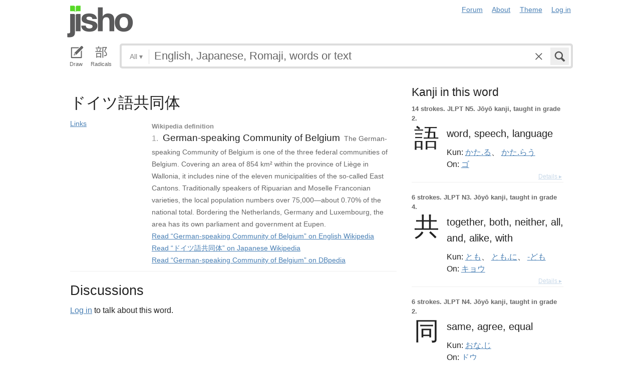

--- FILE ---
content_type: text/html; charset=utf-8
request_url: https://jisho.org/word/51869e0bd5dda7b2c607c6f4
body_size: 11566
content:
<!DOCTYPE html>
<html data-color-theme="auto">
  <head>
    <meta http-equiv="Content-type" content="text/html; charset=utf-8">
    <meta name="viewport" content="width=device-width, initial-scale=1.0, maximum-scale=1.0">
    <meta http-equiv="X-UA-Compatible" content="IE=Edge">
    <meta name="apple-mobile-web-app-title" content="Jisho">
    <meta name="theme-color" content="#47DB27">
    <link href="/opensearch.xml" rel='search' title='Jisho' type='application/opensearchdescription+xml'>
    <link rel="icon" href="https://assets.jisho.org/assets/touch-icon-017b99ca4bfd11363a97f66cc4c00b1667613a05e38d08d858aa5e2a35dce055.png">
    <link rel="apple-touch-icon" href="https://assets.jisho.org/assets/touch-icon-017b99ca4bfd11363a97f66cc4c00b1667613a05e38d08d858aa5e2a35dce055.png">
    <script>

/* Modernizr 2.6.2 (Custom Build) | MIT & BSD
 * Build: http://modernizr.com/download/#-touch-cssclasses-addtest-prefixed-teststyles-testprop-testallprops-prefixes-domprefixes
 */
;window.Modernizr=function(a,b,c){function z(a){j.cssText=a}function A(a,b){return z(m.join(a+";")+(b||""))}function B(a,b){return typeof a===b}function C(a,b){return!!~(""+a).indexOf(b)}function D(a,b){for(var d in a){var e=a[d];if(!C(e,"-")&&j[e]!==c)return b=="pfx"?e:!0}return!1}function E(a,b,d){for(var e in a){var f=b[a[e]];if(f!==c)return d===!1?a[e]:B(f,"function")?f.bind(d||b):f}return!1}function F(a,b,c){var d=a.charAt(0).toUpperCase()+a.slice(1),e=(a+" "+o.join(d+" ")+d).split(" ");return B(b,"string")||B(b,"undefined")?D(e,b):(e=(a+" "+p.join(d+" ")+d).split(" "),E(e,b,c))}var d="2.6.2",e={},f=!0,g=b.documentElement,h="modernizr",i=b.createElement(h),j=i.style,k,l={}.toString,m=" -webkit- -moz- -o- -ms- ".split(" "),n="Webkit Moz O ms",o=n.split(" "),p=n.toLowerCase().split(" "),q={},r={},s={},t=[],u=t.slice,v,w=function(a,c,d,e){var f,i,j,k,l=b.createElement("div"),m=b.body,n=m||b.createElement("body");if(parseInt(d,10))while(d--)j=b.createElement("div"),j.id=e?e[d]:h+(d+1),l.appendChild(j);return f=["&#173;",'<style id="s',h,'">',a,"</style>"].join(""),l.id=h,(m?l:n).innerHTML+=f,n.appendChild(l),m||(n.style.background="",n.style.overflow="hidden",k=g.style.overflow,g.style.overflow="hidden",g.appendChild(n)),i=c(l,a),m?l.parentNode.removeChild(l):(n.parentNode.removeChild(n),g.style.overflow=k),!!i},x={}.hasOwnProperty,y;!B(x,"undefined")&&!B(x.call,"undefined")?y=function(a,b){return x.call(a,b)}:y=function(a,b){return b in a&&B(a.constructor.prototype[b],"undefined")},Function.prototype.bind||(Function.prototype.bind=function(b){var c=this;if(typeof c!="function")throw new TypeError;var d=u.call(arguments,1),e=function(){if(this instanceof e){var a=function(){};a.prototype=c.prototype;var f=new a,g=c.apply(f,d.concat(u.call(arguments)));return Object(g)===g?g:f}return c.apply(b,d.concat(u.call(arguments)))};return e}),q.touch=function(){var c;return"ontouchstart"in a||a.DocumentTouch&&b instanceof DocumentTouch?c=!0:w(["@media (",m.join("touch-enabled),("),h,")","{#modernizr{top:9px;position:absolute}}"].join(""),function(a){c=a.offsetTop===9}),c};for(var G in q)y(q,G)&&(v=G.toLowerCase(),e[v]=q[G](),t.push((e[v]?"":"no-")+v));return e.addTest=function(a,b){if(typeof a=="object")for(var d in a)y(a,d)&&e.addTest(d,a[d]);else{a=a.toLowerCase();if(e[a]!==c)return e;b=typeof b=="function"?b():b,typeof f!="undefined"&&f&&(g.className+=" "+(b?"":"no-")+a),e[a]=b}return e},z(""),i=k=null,e._version=d,e._prefixes=m,e._domPrefixes=p,e._cssomPrefixes=o,e.testProp=function(a){return D([a])},e.testAllProps=F,e.testStyles=w,e.prefixed=function(a,b,c){return b?F(a,b,c):F(a,"pfx")},g.className=g.className.replace(/(^|\s)no-js(\s|$)/,"$1$2")+(f?" js "+t.join(" "):""),e}(this,this.document);

</script>

<script>

  Modernizr.addTest('speech', function(){
    return Modernizr.prefixed('speechRecognition', window);
  });

  Modernizr.addTest('AudioContext', function(){
    return Modernizr.prefixed('AudioContext', window);
  });

  Modernizr.addTest('getUserMedia', function(){
    return Modernizr.prefixed('getUserMedia', navigator);
  });

</script>

    <link rel="stylesheet" media="screen" href="https://assets.jisho.org/assets/application-61d8e80944056be2e8c772e3d3b243767cc3550ca5b7da4d62ba58a5604fc3c3.css" />
    <meta name="csrf-param" content="authenticity_token" />
<meta name="csrf-token" content="V7quI8TpBh61IctaZeQiykMD5XwBkRZPcTAQDGYxOitBE9KK6Uc2G4QCZ7a9wE8PHYIUo7F/loJ6GVbpuzpbdg==" />
    
    <link rel="shortcut icon" type="image/x-icon" href="https://assets.jisho.org/assets/favicon-062c4a0240e1e6d72c38aa524742c2d558ee6234497d91dd6b75a182ea823d65.ico" />
    <title>Jisho.org: Japanese Dictionary</title>
    <meta name="Description" content="Powerful and easy-to-use online Japanese dictionary with words, kanji and example sentences.">
  </head>
  <body class=" highlight_keyword highlight_common_readings highlight_common_representations production">
    
<header class="row collapse">
  <div class="small-4 columns">
    <h1 class="logo"><a href="/">Jisho</a></h1>
  </div>
  <div class="small-8 columns">
    <nav class="nav-main_navigation">
  <ul class="links">
    <li><a href="/forum">Forum</a></li>
    <li><a href="/about">About</a></li>
    <li>
      <div class="color_theme_picker--wrapper">
        <a href="#">Theme</a>
        <ul class="color_theme_picker--choices">
          <li><a href="/word/51869e0bd5dda7b2c607c6f4?color_theme=light">Light mode</a></li>
          <li><a href="/word/51869e0bd5dda7b2c607c6f4?color_theme=dark">Dark mode</a></li>
          <li><div>Auto</div></li>
        </ul>
      </div>
    </li> 
    <li>
      <div id="login_link">
          <a href="/auth/auth0">Log in</a>
      </div>
    </li>
  </ul>
</nav>

  </div>
</header>

    <div class="row collapse">
      <div class="large-12 columns">
        <form class="search" data-live="false" id="search" action="/search" accept-charset="UTF-8" method="get"><input name="utf8" type="hidden" value="&#x2713;" />  <div id="input_methods" class="input_methods">
    <div class="input_method_button disable-mobile-hover-background" id="handwriting_button">
      <svg viewBox="0 0 30 30" class="icon tablet-icon ">
  <use xlink:href="https://jisho.org/assets/icons-ab7975eb6f8bb532f99ba2d769be43c5431dec4c0e4d220df7367f1d954d9424.svg#tablet"></use>
</svg>

      <h4>Draw</h4>
    </div>
    <div class="input_method_button disable-mobile-hover-background" id="radical_button">
      <svg viewBox="0 0 30 30" class="icon radical-icon ">
  <use xlink:href="https://jisho.org/assets/icons-ab7975eb6f8bb532f99ba2d769be43c5431dec4c0e4d220df7367f1d954d9424.svg#radical"></use>
</svg>

      <h4>Radicals</h4>
    </div>
    <div class="input_method_button disable-mobile-hover-background" id="speech_button">
      <svg viewBox="0 0 30 30" class="icon speech-icon ">
  <use xlink:href="https://jisho.org/assets/icons-ab7975eb6f8bb532f99ba2d769be43c5431dec4c0e4d220df7367f1d954d9424.svg#speech"></use>
</svg>

      <h4>Voice</h4>
    </div>
  </div>
  <div class="overlay">
    <div id="search_main" class="main">
      <div class="inner">
        <div id="advanced_button" class="search_type">
          <span class="text" id="search_dropdown_text">All</span>
          <span class="carat">▾</span>
        </div>
        <button type="submit" class="submit icon" tabindex="2">
          <svg viewBox="0 0 30 30" class="icon search-icon ">
  <use xlink:href="https://jisho.org/assets/icons-ab7975eb6f8bb532f99ba2d769be43c5431dec4c0e4d220df7367f1d954d9424.svg#search"></use>
</svg>

        </button>
        <a class="search-form_clear-button_js search-form_clear-button icon" accesskey="1" tabindex="3">
          <svg viewBox="0 0 30 30" class="icon clear-icon ">
  <use xlink:href="https://jisho.org/assets/icons-ab7975eb6f8bb532f99ba2d769be43c5431dec4c0e4d220df7367f1d954d9424.svg#clear"></use>
</svg>

        </a>

        <div class="text_input">
          <div class="hidden range"></div>
          <input
            type="text"
            class="keyword japanese_gothic"
            name="keyword"
            id="keyword"
            value=""
            tabindex="1"
            lang="ja"
            autocapitalize="off"
            autocomplete="off"
            autocorrect="off"
            spellcheck="false"
            placeholder="English, Japanese, Romaji, words or text"
            data-autoload="false"
            data-effective-keyword=""
          />
        </div>
      </div>
      <div id="search_sub" class="sub">
        <div id="radical_area" class="area radical">
  <div class="results_wrapper">
  <div class="results">
    <div class="list">
      <div class="instructions">
        <div class="vertical-bottom">
          <div class="vertical-bottom-inner">
            
    <div class="arrow">▾</div>
    <div class="text">
      Find kanji by their parts. Click on
      <svg viewBox="0 0 30 30" class="icon reset-icon inline">
  <use xlink:href="https://jisho.org/assets/icons-ab7975eb6f8bb532f99ba2d769be43c5431dec4c0e4d220df7367f1d954d9424.svg#reset"></use>
</svg>

      to reset radicals.
    </div>

          </div>
        </div>
      </div>
    </div>
    <div class="show_more">More</div>
    <div class="show_less link">Less</div>
  </div>
  <div class="scroll_indicator show-for-small-only"></div>
</div>
  <!-- <p>
  Click on the parts that are in the kanji you are looking for. You can click on them again to de-select them.
  <input type="button" value="Reset" id="reset_button" onclick='Radicals.reset()' />
</p> -->

<ul class="radical_table clearfix" lang="ja">
  <li class="reset_icon_list_item">
    <svg viewBox="0 0 30 30" class="icon reset-icon reset_radicals" title="Reset selection">
  <use xlink:href="https://jisho.org/assets/icons-ab7975eb6f8bb532f99ba2d769be43c5431dec4c0e4d220df7367f1d954d9424.svg#reset"></use>
</svg>

  </li>
  <li class="number">1</li>
  <li class="radical" data-radical="1">一</li>
  <li class="radical" data-radical="2">｜</li>
  <li class="radical" data-radical="3">丶</li>
  <li class="radical" data-radical="4">ノ</li>
  <li class="radical" data-radical="5">乙</li>
  <li class="radical" data-radical="6">亅</li>
  <li class="number">2</li>
  <li class="radical" data-radical="7">二</li>
  <li class="radical" data-radical="8">亠</li>
  <li class="radical" data-radical="9">人</li>
  <li class="radical radical-image radical-10" data-radical="10" data-radk="化">⺅</li>
  <li class="radical radical-image radical-11" data-radical="11" data-radk="个">𠆢</li>
  <li class="radical" data-radical="12">儿</li>
  <li class="radical" data-radical="13">入</li>
  <li class="radical" data-radical="14">ハ</li>
  <li class="radical radical-image radical-15" data-radical="15" data-radk="并">丷</li>
  <li class="radical" data-radical="16">冂</li>
  <li class="radical" data-radical="17">冖</li>
  <li class="radical" data-radical="18">冫</li>
  <li class="radical" data-radical="19">几</li>
  <li class="radical" data-radical="20">凵</li>
  <li class="radical" data-radical="21">刀</li>
  <li class="radical radical-image radical-22" data-radical="22" data-radk="刈">⺉</li>
  <li class="radical" data-radical="23">力</li>
  <li class="radical" data-radical="24">勹</li>
  <li class="radical" data-radical="25">匕</li>
  <li class="radical" data-radical="26">匚</li>
  <li class="radical" data-radical="27">十</li>
  <li class="radical" data-radical="28">卜</li>
  <li class="radical" data-radical="29">卩</li>
  <li class="radical" data-radical="30">厂</li>
  <li class="radical" data-radical="31">厶</li>
  <li class="radical" data-radical="32">又</li>
  <li class="radical" data-radical="33">マ</li>
  <li class="radical" data-radical="34">九</li>
  <li class="radical" data-radical="35">ユ</li>
  <li class="radical" data-radical="36">乃</li>
  <li class="radical" data-radical="360" data-radk="乞">𠂉</li>
  <li class="number">3</li>
  <li class="radical radical-image radical-37" data-radical="37" data-radk="込">⻌</li>
  <li class="radical" data-radical="38">口</li>
  <li class="radical" data-radical="39">囗</li>
  <li class="radical" data-radical="40">土</li>
  <li class="radical" data-radical="41">士</li>
  <li class="radical" data-radical="42">夂</li>
  <li class="radical" data-radical="43">夕</li>
  <li class="radical" data-radical="44">大</li>
  <li class="radical" data-radical="45">女</li>
  <li class="radical" data-radical="46">子</li>
  <li class="radical" data-radical="47">宀</li>
  <li class="radical" data-radical="48">寸</li>
  <li class="radical" data-radical="49">小</li>
  <li class="radical radical-image radical-50" data-radical="50" data-radk="尚">⺌</li>
  <li class="radical" data-radical="51">尢</li>
  <li class="radical" data-radical="52">尸</li>
  <li class="radical" data-radical="53">屮</li>
  <li class="radical" data-radical="54">山</li>
  <li class="radical" data-radical="55">川</li>
  <li class="radical" data-radical="56">巛</li>
  <li class="radical" data-radical="57">工</li>
  <li class="radical" data-radical="58">已</li>
  <li class="radical" data-radical="59">巾</li>
  <li class="radical" data-radical="60">干</li>
  <li class="radical" data-radical="61">幺</li>
  <li class="radical" data-radical="62">广</li>
  <li class="radical" data-radical="63">廴</li>
  <li class="radical" data-radical="64">廾</li>
  <li class="radical" data-radical="65">弋</li>
  <li class="radical" data-radical="66">弓</li>
  <li class="radical" data-radical="67">ヨ</li>
  <li class="radical" data-radical="68">彑</li>
  <li class="radical" data-radical="69">彡</li>
  <li class="radical" data-radical="70">彳</li>
  <li class="radical radical-image radical-71" data-radical="71" data-radk="忙">⺖</li>
  <li class="radical radical-image radical-72" data-radical="72" data-radk="扎">⺘</li>
  <li class="radical radical-image radical-73" data-radical="73" data-radk="汁">⺡</li>
  <li class="radical radical-image radical-74" data-radical="74" data-radk="犯">⺨</li>
  <li class="radical radical-image radical-75" data-radical="75" data-radk="艾">⺾</li>
  <li class="radical radical-image radical-76" data-radical="76" data-radk="邦">⻏</li>
  <li class="radical radical-image radical-77" data-radical="77" data-radk="阡">⻖</li>
  <li class="radical" data-radical="78">也</li>
  <li class="radical" data-radical="79">亡</li>
  <li class="radical" data-radical="80">及</li>
  <li class="radical" data-radical="81">久</li>
  <li class="number">4</li>
  <li class="radical radical-image radical-82" data-radical="82" data-radk="老">⺹</li>
  <li class="radical" data-radical="83">心</li>
  <li class="radical" data-radical="84">戈</li>
  <li class="radical" data-radical="85">戸</li>
  <li class="radical" data-radical="86">手</li>
  <li class="radical" data-radical="87">支</li>
  <li class="radical" data-radical="88">攵</li>
  <li class="radical" data-radical="89">文</li>
  <li class="radical" data-radical="90">斗</li>
  <li class="radical" data-radical="91">斤</li>
  <li class="radical" data-radical="92">方</li>
  <li class="radical" data-radical="93">无</li>
  <li class="radical" data-radical="94">日</li>
  <li class="radical" data-radical="95">曰</li>
  <li class="radical" data-radical="96">月</li>
  <li class="radical" data-radical="97">木</li>
  <li class="radical" data-radical="98">欠</li>
  <li class="radical" data-radical="99">止</li>
  <li class="radical" data-radical="100">歹</li>
  <li class="radical" data-radical="101">殳</li>
  <li class="radical" data-radical="102">比</li>
  <li class="radical" data-radical="103">毛</li>
  <li class="radical" data-radical="104">氏</li>
  <li class="radical" data-radical="105">气</li>
  <li class="radical" data-radical="106">水</li>
  <li class="radical" data-radical="107">火</li>
  <li class="radical radical-image radical-108" data-radical="108" data-radk="杰">⺣</li>
  <li class="radical" data-radical="109">爪</li>
  <li class="radical" data-radical="110">父</li>
  <li class="radical" data-radical="111">爻</li>
  <li class="radical" data-radical="112">爿</li>
  <li class="radical" data-radical="113">片</li>
  <li class="radical" data-radical="114">牛</li>
  <li class="radical" data-radical="115">犬</li>
  <li class="radical radical-image radical-116" data-radical="116" data-radk="礼">⺭</li>
  <li class="radical" data-radical="117">王</li>
  <li class="radical" data-radical="118">元</li>
  <li class="radical" data-radical="119">井</li>
  <li class="radical" data-radical="120">勿</li>
  <li class="radical" data-radical="121">尤</li>
  <li class="radical" data-radical="122">五</li>
  <li class="radical" data-radical="123">屯</li>
  <li class="radical" data-radical="124">巴</li>
  <li class="radical" data-radical="125">毋</li>
  <li class="number">5</li>
  <li class="radical" data-radical="126">玄</li>
  <li class="radical" data-radical="127">瓦</li>
  <li class="radical" data-radical="128">甘</li>
  <li class="radical" data-radical="129">生</li>
  <li class="radical" data-radical="130">用</li>
  <li class="radical" data-radical="131">田</li>
  <li class="radical" data-radical="132">疋</li>
  <li class="radical radical-image radical-133" data-radical="133" data-radk="疔">疒</li>
  <li class="radical" data-radical="134">癶</li>
  <li class="radical" data-radical="135">白</li>
  <li class="radical" data-radical="136">皮</li>
  <li class="radical" data-radical="137">皿</li>
  <li class="radical" data-radical="138">目</li>
  <li class="radical" data-radical="139">矛</li>
  <li class="radical" data-radical="140">矢</li>
  <li class="radical" data-radical="141">石</li>
  <li class="radical" data-radical="142">示</li>
  <li class="radical radical-image radical-143" data-radical="143" data-radk="禹">禸</li>
  <li class="radical" data-radical="144">禾</li>
  <li class="radical" data-radical="145">穴</li>
  <li class="radical" data-radical="146">立</li>
  <li class="radical radical-image radical-147" data-radical="147" data-radk="初">⻂</li>
  <li class="radical" data-radical="148">世</li>
  <li class="radical" data-radical="149">巨</li>
  <li class="radical" data-radical="150">冊</li>
  <li class="radical" data-radical="151">母</li>
  <li class="radical radical-image radical-152" data-radical="152" data-radk="買">⺲</li>
  <li class="radical" data-radical="153">牙</li>
  <li class="number">6</li>
  <li class="radical" data-radical="154">瓜</li>
  <li class="radical" data-radical="155">竹</li>
  <li class="radical" data-radical="156">米</li>
  <li class="radical" data-radical="157">糸</li>
  <li class="radical" data-radical="158">缶</li>
  <li class="radical" data-radical="159">羊</li>
  <li class="radical" data-radical="160">羽</li>
  <li class="radical" data-radical="161">而</li>
  <li class="radical" data-radical="162">耒</li>
  <li class="radical" data-radical="163">耳</li>
  <li class="radical" data-radical="164">聿</li>
  <li class="radical" data-radical="165">肉</li>
  <li class="radical" data-radical="166">自</li>
  <li class="radical" data-radical="167">至</li>
  <li class="radical" data-radical="168">臼</li>
  <li class="radical" data-radical="169">舌</li>
  <li class="radical" data-radical="170">舟</li>
  <li class="radical" data-radical="171">艮</li>
  <li class="radical" data-radical="172">色</li>
  <li class="radical" data-radical="173">虍</li>
  <li class="radical" data-radical="174">虫</li>
  <li class="radical" data-radical="175">血</li>
  <li class="radical" data-radical="176">行</li>
  <li class="radical" data-radical="177">衣</li>
  <li class="radical" data-radical="178">西</li>
  <li class="number">7</li>
  <li class="radical" data-radical="179">臣</li>
  <li class="radical" data-radical="180">見</li>
  <li class="radical" data-radical="181">角</li>
  <li class="radical" data-radical="182">言</li>
  <li class="radical" data-radical="183">谷</li>
  <li class="radical" data-radical="184">豆</li>
  <li class="radical" data-radical="185">豕</li>
  <li class="radical" data-radical="186">豸</li>
  <li class="radical" data-radical="187">貝</li>
  <li class="radical" data-radical="188">赤</li>
  <li class="radical" data-radical="189">走</li>
  <li class="radical" data-radical="190">足</li>
  <li class="radical" data-radical="191">身</li>
  <li class="radical" data-radical="192">車</li>
  <li class="radical" data-radical="193">辛</li>
  <li class="radical" data-radical="194">辰</li>
  <li class="radical" data-radical="195">酉</li>
  <li class="radical" data-radical="196">釆</li>
  <li class="radical" data-radical="197">里</li>
  <li class="radical" data-radical="198">舛</li>
  <li class="radical" data-radical="199">麦</li>
  <li class="number">8</li>
  <li class="radical" data-radical="200">金</li>
  <li class="radical" data-radical="201">長</li>
  <li class="radical" data-radical="202">門</li>
  <li class="radical" data-radical="203">隶</li>
  <li class="radical" data-radical="204">隹</li>
  <li class="radical" data-radical="205">雨</li>
  <li class="radical" data-radical="206">青</li>
  <li class="radical" data-radical="207">非</li>
  <li class="radical" data-radical="208">奄</li>
  <li class="radical" data-radical="209">岡</li>
  <li class="radical" data-radical="210">免</li>
  <li class="radical" data-radical="211">斉</li>
  <li class="number">9</li>
  <li class="radical" data-radical="212">面</li>
  <li class="radical" data-radical="213">革</li>
  <li class="radical" data-radical="214">韭</li>
  <li class="radical" data-radical="215">音</li>
  <li class="radical" data-radical="216">頁</li>
  <li class="radical" data-radical="217">風</li>
  <li class="radical" data-radical="218">飛</li>
  <li class="radical" data-radical="219">食</li>
  <li class="radical" data-radical="220">首</li>
  <li class="radical" data-radical="221">香</li>
  <li class="radical" data-radical="222">品</li>
  <li class="number">10</li>
  <li class="radical" data-radical="223">馬</li>
  <li class="radical" data-radical="224">骨</li>
  <li class="radical" data-radical="225">高</li>
  <li class="radical" data-radical="226">髟</li>
  <li class="radical" data-radical="227">鬥</li>
  <li class="radical" data-radical="228">鬯</li>
  <li class="radical" data-radical="229">鬲</li>
  <li class="radical" data-radical="230">鬼</li>
  <li class="radical" data-radical="231">竜</li>
  <li class="radical" data-radical="232">韋</li>
  <li class="number">11</li>
  <li class="radical" data-radical="233">魚</li>
  <li class="radical" data-radical="234">鳥</li>
  <li class="radical" data-radical="235">鹵</li>
  <li class="radical" data-radical="236">鹿</li>
  <li class="radical" data-radical="237">麻</li>
  <li class="radical" data-radical="238">亀</li>
  <li class="radical radical-image radical-239" data-radical="239" data-radk="滴">啇</li>
  <li class="radical" data-radical="240">黄</li>
  <li class="radical" data-radical="241">黒</li>
  <li class="number">12</li>
  <li class="radical" data-radical="242">黍</li>
  <li class="radical" data-radical="243">黹</li>
  <li class="radical" data-radical="244">無</li>
  <li class="radical" data-radical="245">歯</li>
  <li class="number">13</li>
  <li class="radical" data-radical="246">黽</li>
  <li class="radical" data-radical="247">鼎</li>
  <li class="radical" data-radical="248">鼓</li>
  <li class="radical" data-radical="249">鼠</li>
  <li class="number">14</li>
  <li class="radical" data-radical="250">鼻</li>
  <li class="radical" data-radical="251">齊</li>
  <li class="number">17</li>
  <li class="radical" data-radical="252">龠</li>
</ul>

</div>

        <div id="handwriting_area" class="area handwriting" data-url="/handwriting">
  <div class="results_wrapper">
  <div class="results">
    <div class="list">
      <div class="instructions">
        <div class="vertical-bottom">
          <div class="vertical-bottom-inner">
            
    <div class="arrow">▾</div>
    <div class="text">Input kanji by handwriting. Just start drawing!</div>

          </div>
        </div>
      </div>
    </div>
    <div class="show_more">More</div>
    <div class="show_less link">Less</div>
  </div>
  <div class="scroll_indicator show-for-small-only"></div>
</div>
  <div class="inputs">
    <div class="panel disablePanZoomInIE">
  <canvas width="310" height="275"></canvas>
  <svg viewBox="0 0 30 30" class="icon pencil-icon ">
  <use xlink:href="https://jisho.org/assets/icons-ab7975eb6f8bb532f99ba2d769be43c5431dec4c0e4d220df7367f1d954d9424.svg#pencil"></use>
</svg>

  <div class="buttons">
    <button type="button" class="tiny reset button">Clear</button>
    <button type="button" class="tiny back button">Back</button>
  </div>
</div>

    <div class="panel disablePanZoomInIE">
  <canvas width="310" height="275"></canvas>
  <svg viewBox="0 0 30 30" class="icon pencil-icon ">
  <use xlink:href="https://jisho.org/assets/icons-ab7975eb6f8bb532f99ba2d769be43c5431dec4c0e4d220df7367f1d954d9424.svg#pencil"></use>
</svg>

  <div class="buttons">
    <button type="button" class="tiny reset button">Clear</button>
    <button type="button" class="tiny back button">Back</button>
  </div>
</div>

  </div>
</div>

        <div id="speech_area" class="area speech">

  <div class="speech_results"></div>

  <div class="explanation">
    <div class="arrow">▴</div>
    <div class="text">
      Speak! You can use words like "back", "clear", "stop", "input", or "search".  At any time say "Japanese" to switch to Japanese (requires permissions again).
    </div>
  </div>

  <div class="buttons">
    <button class="tiny english">English</button>
    <button class="tiny japanese">Japanese</button>
  </div>
</div>

        <div id="advanced_area" class="hidden area advanced">
  <div class="filters">
  <ul class="button-group radius" data-filter-group="type">
    <li><a accesskey="a" class=" filter small button" data-filter="type-all" href="//jisho.org/search">All</a></li>
    <li><a accesskey="w" class=" filter small button" data-filter="words" href="//jisho.org/search">Words</a></li>
    <li><a accesskey="k" class=" filter small button" data-filter="kanji" href="//jisho.org/search">Kanji</a></li>
    <li><a accesskey="s" class=" filter small button" data-filter="sentences" href="//jisho.org/search">Sentences</a></li>
    <li><a accesskey="n" class=" filter small button" data-filter="names" href="//jisho.org/search">Names</a></li>
  </ul>
  <p>
    Read the <a href="//jisho.org/docs">advanced search options documentation</a> for a full list of available search options.
  </p>
</div>

</div>

      </div>
    </div>
  </div>

</form>
      </div>
    </div>
    <div id="inflection_modal" class="reveal-modal small" data-reveal>
      <div class="modal_content"></div>
      <a class="close-reveal-modal">&#215;</a>
    </div>
    <div id="page_container" class="row">
      <div class="large-12 columns">
        
        <div class="page">
  <article class="concept_page columns small-12 medium-8">
    

<div class="concept_light clearfix">
  <div class="concept_light-wrapper concept_light-long_representation columns zero-padding">
    <div class="concept_light-readings japanese japanese_gothic" lang="ja">
      <div class="concept_light-representation">      <span class="furigana">
        <span></span><span></span><span></span><span></span><span></span><span></span><span></span>
      </span>
      <span class="text">
        <span>ド</span><span>イ</span><span>ツ</span>語共同体
      </span>
</div>
    </div>

  </div>

    <div class="concept_light-status medium-3 columns zero-padding">
       <a class="concept_light-status_link" data-dropdown="links_drop_51869e0bd5dda7b2c607c6f4" data-options="is_hover:true; hover_timeout:300" href="#">Links</a><ul class="f-dropdown" id="links_drop_51869e0bd5dda7b2c607c6f4" data-dropdown-content="data-dropdown-content"><li><a href="/search/%E3%83%89%E3%82%A4%E3%83%84%E8%AA%9E%E5%85%B1%E5%90%8C%E4%BD%93%20%23sentences">Sentence search for ドイツ語共同体</a></li><li><a href="//jisho.org/search/%E8%AA%9E%E5%85%B1%E5%90%8C%E4%BD%93%20%23kanji">Kanji details for 語, 共, 同 and 体</a></li></ul>
    </div>

  <div class="concept_light-meanings medium-9 columns">
    <div class='meanings-wrapper'><div class="meaning-tags">Wikipedia definition</div><div class="meaning-wrapper"><div class="meaning-definition zero-padding"><span class="meaning-definition-section_divider">1. </span><span class="meaning-meaning">German-speaking Community of Belgium</span><span>&#8203;</span><span class="meaning-abstract">The German-speaking Community of Belgium is one of the three federal communities of Belgium. Covering an area of 854 km² within the province of Liège in Wallonia, it includes nine of the eleven municipalities of the so-called East Cantons. Traditionally speakers of Ripuarian and Moselle Franconian varieties, the local population numbers over 75,000—about 0.70% of the national total. Bordering the Netherlands, Germany and Luxembourg, the area has its own parliament and government at Eupen.<br/><a href="http://en.wikipedia.org/wiki/German-speaking_Community_of_Belgium?oldid=494352198">Read “German-speaking Community of Belgium” on English Wikipedia</a><br/><a href="http://ja.wikipedia.org/wiki/ドイツ語共同体?oldid=40386601">Read “ドイツ語共同体” on Japanese Wikipedia</a><br/><a href="http://dbpedia.org/resource/German-speaking_Community_of_Belgium">Read “German-speaking Community of Belgium” on DBpedia</a></span></div></div></div>
  </div>


</div>



    <h3>Discussions</h3>
    <p>
        <a href="#" class="signin">Log in</a> to talk about this word.
    </p>

  </article>

  <aside class="columns small-12 medium-4">
      <div class="kanji_light_block">
        <h4>Kanji in this word</h4>

        <div class="entry kanji_light clearfix">
  <div class="kanji_light_content">
    <div class="debug">
      1.750572498273418<br>
    </div>

    <div class="info clearfix">
        <span class="strokes">14 strokes.</span>

        JLPT N5.

        Jōyō kanji, taught in grade 2.
    </div>

    <div class="literal_block">
      <span class="character literal japanese_gothic" lang="ja"><a href="//jisho.org/search/%E8%AA%9E%20%23kanji">語</a></span>
    </div>

      <div class="meanings english sense">
            <span>word, </span>
            <span>speech, </span>
            <span>language</span>
      </div>

        <div class="kun readings">
          <span class="type">Kun: </span>
            <span class="japanese_gothic "><a href="//jisho.org/search/%E8%AA%9E%20%E3%81%8B%E3%81%9F%E3%82%8B">かた.る</a>、 </span>
            <span class="japanese_gothic "><a href="//jisho.org/search/%E8%AA%9E%20%E3%81%8B%E3%81%9F%E3%82%89%E3%81%86">かた.らう</a></span>
        </div>

        <div class="on readings">
          <span class="type">On: </span>
            <span class="japanese_gothic "><a href="//jisho.org/search/%E8%AA%9E%20%E3%81%94">ゴ</a></span>
        </div>
  </div>

  <a class="light-details_link" href="//jisho.org/search/%E8%AA%9E%20%23kanji">Details ▸</a>
</div>
<div class="entry kanji_light clearfix">
  <div class="kanji_light_content">
    <div class="debug">
      1.0119588528225074<br>
    </div>

    <div class="info clearfix">
        <span class="strokes">6 strokes.</span>

        JLPT N3.

        Jōyō kanji, taught in grade 4.
    </div>

    <div class="literal_block">
      <span class="character literal japanese_gothic" lang="ja"><a href="//jisho.org/search/%E5%85%B1%20%23kanji">共</a></span>
    </div>

      <div class="meanings english sense">
            <span>together, </span>
            <span>both, </span>
            <span>neither, </span>
            <span>all, </span>
            <span>and, </span>
            <span>alike, </span>
            <span>with</span>
      </div>

        <div class="kun readings">
          <span class="type">Kun: </span>
            <span class="japanese_gothic "><a href="//jisho.org/search/%E5%85%B1%20%E3%81%A8%E3%82%82">とも</a>、 </span>
            <span class="japanese_gothic "><a href="//jisho.org/search/%E5%85%B1%20%E3%81%A8%E3%82%82%E3%81%AB">とも.に</a>、 </span>
            <span class="japanese_gothic "><a href="//jisho.org/search/%E5%85%B1%20%E3%81%A9%E3%82%82">-ども</a></span>
        </div>

        <div class="on readings">
          <span class="type">On: </span>
            <span class="japanese_gothic "><a href="//jisho.org/search/%E5%85%B1%20%E3%81%8D%E3%82%87%E3%81%86">キョウ</a></span>
        </div>
  </div>

  <a class="light-details_link" href="//jisho.org/search/%E5%85%B1%20%23kanji">Details ▸</a>
</div>
<div class="entry kanji_light clearfix">
  <div class="kanji_light_content">
    <div class="debug">
      0.0654283741049035<br>
    </div>

    <div class="info clearfix">
        <span class="strokes">6 strokes.</span>

        JLPT N4.

        Jōyō kanji, taught in grade 2.
    </div>

    <div class="literal_block">
      <span class="character literal japanese_gothic" lang="ja"><a href="//jisho.org/search/%E5%90%8C%20%23kanji">同</a></span>
    </div>

      <div class="meanings english sense">
            <span>same, </span>
            <span>agree, </span>
            <span>equal</span>
      </div>

        <div class="kun readings">
          <span class="type">Kun: </span>
            <span class="japanese_gothic "><a href="//jisho.org/search/%E5%90%8C%20%E3%81%8A%E3%81%AA%E3%81%98">おな.じ</a></span>
        </div>

        <div class="on readings">
          <span class="type">On: </span>
            <span class="japanese_gothic "><a href="//jisho.org/search/%E5%90%8C%20%E3%81%A9%E3%81%86">ドウ</a></span>
        </div>
  </div>

  <a class="light-details_link" href="//jisho.org/search/%E5%90%8C%20%23kanji">Details ▸</a>
</div>
<div class="entry kanji_light clearfix">
  <div class="kanji_light_content">
    <div class="debug">
      0.38384646141543394<br>
    </div>

    <div class="info clearfix">
        <span class="strokes">7 strokes.</span>

        JLPT N4.

        Jōyō kanji, taught in grade 2.
    </div>

    <div class="literal_block">
      <span class="character literal japanese_gothic" lang="ja"><a href="//jisho.org/search/%E4%BD%93%20%23kanji">体</a></span>
    </div>

      <div class="meanings english sense">
            <span>body, </span>
            <span>substance, </span>
            <span>object, </span>
            <span>reality, </span>
            <span>counter for images</span>
      </div>

        <div class="kun readings">
          <span class="type">Kun: </span>
            <span class="japanese_gothic "><a href="//jisho.org/search/%E4%BD%93%20%E3%81%8B%E3%82%89%E3%81%A0">からだ</a>、 </span>
            <span class="japanese_gothic "><a href="//jisho.org/search/%E4%BD%93%20%E3%81%8B%E3%81%9F%E3%81%A1">かたち</a></span>
        </div>

        <div class="on readings">
          <span class="type">On: </span>
            <span class="japanese_gothic "><a href="//jisho.org/search/%E4%BD%93%20%E3%81%9F%E3%81%84">タイ</a>、 </span>
            <span class="japanese_gothic "><a href="//jisho.org/search/%E4%BD%93%20%E3%81%A6%E3%81%84">テイ</a></span>
        </div>
  </div>

  <a class="light-details_link" href="//jisho.org/search/%E4%BD%93%20%23kanji">Details ▸</a>
</div>

      </div>
  </aside>
</div>

      </div>
    </div>

      <footer class="clearfix">
  <div class="ornament">
  </div>

  <div class="row">
    <div class="small-12 columns">
      <p>
        Jisho.org is lovingly crafted by <a href="//jisho.org/about">Kim, Miwa and Andrew</a>.
        You can reach us on Mastodon at <a href="https://mastodon.social/@jisho">@jisho@mastodon.social</a> or by e-mail to <a href="mailto:jisho.org@gmail.com">jisho.org@gmail.com</a>. Before you contact us, please read our list of <a href="//jisho.org/faq">frequently asked questions</a>. Please note that we read all messages we get, but it can take a long time for us to reply as Jisho is a side project and we do not have very much time to devote to it.
      </p>
    </div>
  </div>

  <div class="row">
    <div class="small-12 large-4 columns">
      <p>
        This site uses the <a href="http://www.edrdg.org/wiki/index.php/JMdict-EDICT_Dictionary_Project">JMdict</a>, <a href="http://www.edrdg.org/wiki/index.php/KANJIDIC_Project">Kanjidic2</a>, <a href="http://www.edrdg.org/enamdict/enamdict_doc.html">JMnedict</a> and <a href="http://www.edrdg.org/krad/kradinf.html">Radkfile</a> dictionary files. These files are the property of the <a href="http://www.edrdg.org/"> Electronic Dictionary Research and Development Group</a>, and are used in conformance with the Group's <a href="http://www.edrdg.org/edrdg/licence.html">licence</a>.
      </p>
      <p>
        Example sentences come from the <a href="http://tatoeba.org/">Tatoeba</a> project and are licensed under <a href="http://creativecommons.org/licenses/by/2.0/fr/">Creative Commons CC-BY</a>. And from the <a href="http://www.tufs.ac.jp/ts/personal/SUZUKI_Tomomi/jreibun/index-jreibun.html">Jreibun</a> project.
      </p>
      <p>
        Audio files are graciously provided by <a href="http://www.tofugu.com">Tofugu’s</a> excellent kanji learning site <a href="http://www.wanikani.com">WaniKani</a>.
      </p>
    </div>
    <div class="small-12 large-4 columns">
      <p>
        The SKIP (System of Kanji Indexing by Patterns) system for ordering kanji was developed by Jack Halpern (Kanji Dictionary Publishing Society at <a href="http://www.kanji.org/">http://www.kanji.org/</a>), and is used with his permission. The license is <a href="http://www.kanji.org/kanji/dictionaries/skip_permission.htm">Creative Commons Attribution-ShareAlike 4.0 International</a>.
      </p>
    </div>
    <div class="small-12 large-4 columns">
      <p>
        Kanji stroke diagrams are based on data from <a href="http://kanjivg.tagaini.net" title="Welcome - KanjiVG">KanjiVG</a>, which is copyright &copy; 2009-2012 Ulrich Apel and released under the <a href="http://creativecommons.org/licenses/by-sa/3.0/">Creative Commons Attribution-Share Alike 3.0</a> license.
      </p>
      <p>
        Wikipedia data comes from the <a href="http://wiki.dbpedia.org/about">DBpedia</a> project and is dual licensed under <a href="http://en.wikipedia.org/wiki/Wikipedia:Text_of_Creative_Commons_Attribution-ShareAlike_3.0_Unported_License">Creative Commons Attribution-ShareAlike 3.0</a> and <a href="http://en.wikipedia.org/wiki/Wikipedia:Text_of_the_GNU_Free_Documentation_License">GNU Free Documentation License</a>.
      </p>
      <p>
        JLPT data comes from <a href="http://www.tanos.co.uk/contact/">Jonathan Waller‘s</a> <a href="http://www.tanos.co.uk/jlpt/">JLPT Resources</a> page.
      </p>
    </div>
  </div>

</footer>

    <script type="text/javascript" charset="utf-8">
    var currentUser = null;

</script>

<script src="https://assets.jisho.org/assets/application-fe07b0b8ade93cbea5bf2f513ab5d59be67f0c111905dbeabfb88aa48c81e88e.js"></script>

  <style type="text/css" media="screen">
    .debug { display: none; }
  </style>



    <script>

  (function() {

   Namespace('Jisho.KeyEvents', {});
     var body = $(document.body);

     function applyBodyClass(keyEvent, on) {
       body.toggleClass(getClassForEvent(keyEvent), on !== (keyEvent.type == 'display'));
     }

     function getClassForEvent(keyEvent) {
       return (keyEvent.type == 'display' ? 'hide' : 'highlight') + '_' + keyEvent.name;
     }

     body.keydown(function(e) {
       var events = Jisho.KeyEvents[e.which];
       if(events) {
         events.each(function(keyEvent) {
           if(keyEvent.active) return;
           keyEvent.active = true;
           if(keyEvent.phase == 'toggle') {
             body.toggleClass(getClassForEvent(keyEvent));
           } else {
             applyBodyClass(keyEvent, true);
           }
         });
       }
     });

     body.keyup(function(e) {
       var events = Jisho.KeyEvents[e.which];
       if(events) {
         events.each(function(keyEvent) {
           keyEvent.active = false;
           if(keyEvent.phase !== 'toggle') {
             applyBodyClass(keyEvent, false);
           }
         });
       }
     });


  })();

</script>

    <div id="loginHelpDialog" class="reveal-modal" data-reveal aria-labelledby="Login" aria-hidden="true" role="dialog">
  <div class="row">
    <div class="login_help_dialog-new_user columns small-12 medium-6">
      <h3>New to Jisho?</h3>

      <a href="javascript:void(0)" class="js-login-help-sign-up">Click here to sign up!</a>
    </div>

    <div class="login_help_dialog-existing_user columns small-12 medium-6">
      <h3>Have an account?</h3>

      <p>We recently switched to a new login system. Please enter the email you registered with and follow the instructions.</p>

      <form class="js-login-help-log-in" method="get" accept-charset="utf-8">
        <p><input type="text" name="email" /></p>
        <p><input type="submit" value="Log in" class="button"></p>
      </form>
    </div>
  </div>

  <a class="close-reveal-modal" aria-label="Close">&#215;</a>
</div>

  </body>
</html>


--- FILE ---
content_type: image/svg+xml
request_url: https://jisho.org/assets/icons-ab7975eb6f8bb532f99ba2d769be43c5431dec4c0e4d220df7367f1d954d9424.svg
body_size: 3325
content:
<?xml version="1.0" encoding="utf-8"?>
<!-- Generator: Adobe Illustrator 16.0.0, SVG Export Plug-In . SVG Version: 6.00 Build 0)  -->
<!DOCTYPE svg PUBLIC "-//W3C//DTD SVG 1.1//EN" "http://www.w3.org/Graphics/SVG/1.1/DTD/svg11.dtd">
<svg version="1.1" id="Layer_1" xmlns="http://www.w3.org/2000/svg" xmlns:xlink="http://www.w3.org/1999/xlink" x="0px" y="0px"
	 width="30px" height="30px" viewBox="0 0 30 30" enable-background="new 0 0 30 30" xml:space="preserve">
<g id="settings">
	<path d="M27.273,13.337h2.139v3.326h-2.139c-0.146,1.06-0.412,2.079-0.812,3.032l1.852,1.07l-1.664,2.881l-1.881-1.088
		c-0.646,0.813-1.396,1.543-2.229,2.172l1.107,1.918l-2.879,1.664l-1.134-1.959c-0.94,0.364-1.934,0.623-2.972,0.746v2.312h-3.326
		v-2.375c-1.012-0.158-1.985-0.423-2.898-0.812l-1.206,2.086l-2.879-1.664l1.233-2.139c-0.771-0.617-1.461-1.334-2.063-2.119
		l-2.175,1.254l-1.663-2.879l2.195-1.27c-0.356-0.9-0.606-1.852-0.741-2.837H0.587v-3.326H3.14c0.135-0.99,0.385-1.939,0.741-2.837
		L1.687,9.23L3.35,6.352l2.174,1.254c0.602-0.787,1.292-1.501,2.064-2.122L6.354,3.351l2.879-1.663l1.206,2.086
		c0.913-0.388,1.886-0.654,2.898-0.811V0.587h3.326v2.312c1.038,0.123,2.03,0.379,2.974,0.746l1.131-1.958l2.879,1.663L22.54,5.269
		c0.833,0.628,1.584,1.355,2.229,2.172l1.883-1.087l1.664,2.88l-1.853,1.069C26.861,11.258,27.13,12.277,27.273,13.337z
		 M14.99,7.783c-3.98,0-7.207,3.226-7.207,7.207c0,3.979,3.227,7.205,7.207,7.205c3.979,0,7.205-3.229,7.205-7.205
		C22.195,11.009,18.971,7.783,14.99,7.783z M15,17.771c-1.531,0-2.772-1.24-2.772-2.771s1.241-2.772,2.772-2.772
		c1.531,0,2.771,1.241,2.771,2.772S16.531,17.771,15,17.771z"/>
</g>
<g id="search">
	<path d="M28.383,24.699c0.659,0.658,0.899,1.488,0.238,2.148l-1.672,1.672c-0.659,0.66-1.727,0.66-2.389,0l-6.738-6.74
		c-1.622,0.947-3.51,1.494-5.526,1.494c-6.06,0-11.31-5.25-11.31-11.312c0-6.06,4.912-10.974,10.973-10.974
		c6.061,0,11.314,5.252,11.314,11.312c0,2.088-0.582,4.035-1.594,5.697L28.383,24.699L28.383,24.699z M4.363,11.959
		c0,4.197,3.738,7.936,7.934,7.936c4.199,0,7.6-3.399,7.6-7.598c0-4.196-3.736-7.935-7.937-7.935c-4.194,0-7.595,3.402-7.595,7.597
		H4.363z"/>
</g>
<g id="radical">
	<path d="M11.986,13.132H2.599v1.653h14.053v-1.653H12.68c0.613-1.333,1.28-3.253,1.679-4.559c0.321-0.027,0.507-0.107,0.561-0.268
		L12.866,7.72c-0.374,1.521-1.092,3.759-1.705,5.146L11.986,13.132L11.986,13.132z M5.026,8.306c0.561,1.387,1.041,3.228,1.172,4.4
		l1.573-0.373c-0.159-1.174-0.666-2.987-1.28-4.347L5.026,8.306L5.026,8.306z M6.146,27.4V25.88h7.121v1.359h1.734v-9.974H4.44V27.4
		H6.146L6.146,27.4z M13.266,24.279H6.145v-5.413h7.121V24.279z M10.573,5.719V3.105c0.347-0.052,0.507-0.186,0.533-0.373L8.838,2.6
		v3.119H3.292v1.6H16.2v-1.6H10.573L10.573,5.719z M25.88,4.199h-8.187v23.174h1.729V5.908h5.311
		c-0.907,2.159-2.053,4.667-3.36,7.306c2.909,2.667,4.214,4.534,4.214,6.267c0,2.453-1.279,2.533-3.066,2.533
		c-0.506,0-1.063-0.022-1.647-0.08c0.346,0.508,0.584,1.281,0.61,1.762c0.4,0.027,0.826,0.027,1.229,0.027
		c1.731,0,4.642,0,4.642-4.188c0-1.921-1.199-3.92-4.08-6.614c1.467-2.8,2.881-5.679,3.896-7.946
		c0.106-0.053,0.214-0.133,0.239-0.267L26.23,4.12L25.885,4.2L25.88,4.199L25.88,4.199z"/>
</g>
<g id="reset">
	<path d="M23.789,21.768L30,14.373h-3.869c-0.327-5.788-5.14-10.398-11.008-10.398c-6.079,0-11.025,4.947-11.025,11.026
		c0,6.081,4.946,11.024,11.025,11.024c2.011,0,3.897-0.541,5.521-1.486l-2.737-3.262c-0.852,0.379-1.792,0.594-2.783,0.594
		c-3.788,0-6.869-3.084-6.869-6.87c0-3.789,3.081-6.87,6.869-6.87c3.576,0,6.521,2.748,6.839,6.242h-4.381L23.789,21.768z"/>
</g>
<g id="play-circle">
	<path d="M15,0.987C7.26,0.987,0.987,7.261,0.987,15S7.26,29.014,15,29.014S29.014,22.739,29.014,15S22.74,0.987,15,0.987z
		 M15,26.386C8.712,26.386,3.615,21.289,3.615,15C3.615,8.712,8.712,3.614,15,3.614c6.289,0,11.385,5.098,11.385,11.386
		C26.385,21.289,21.289,26.386,15,26.386z M11.497,8.868L22.007,15l-10.511,6.132L11.497,8.868L11.497,8.868z"/>
</g>
<g id="tablet">
	<path d="M22.996,25.811L4.12,25.816L4.124,6.942L17.34,6.937l2.07-2.195H2.997c-0.611,0-1.108,0.496-1.108,1.108v21.064
		c0,0.613,0.497,1.109,1.108,1.109h21.063c0.61,0,1.105-0.496,1.105-1.109V11.329l-2.23,2.192L22.996,25.811z M26.798,3.291
		C24.878,1.37,23.9,2.123,23.9,2.123L9.488,16.534L7.679,22.41l5.875-1.811L27.965,6.19C27.965,6.19,28.721,5.213,26.798,3.291z
		 M10.33,20.861l-0.918-1.286l0.745-2.312l2.392,2.854L10.33,20.861z"/>
</g>
<g id="pencil">
	<path d="M26.639,3.36C24.081,0.8,22.16,1.184,22.16,1.184L2.957,20.389l-1.792,8.448l8.449-1.791L28.814,7.844
		C28.814,7.844,29.2,5.922,26.639,3.36L26.639,3.36z M9.109,26.027L6.23,26.648c-0.278-0.521-0.614-1.041-1.226-1.653
		c-0.612-0.611-1.133-0.945-1.653-1.224l0.624-2.879l0.832-0.832c0,0,1.566,0.028,3.336,1.799c1.771,1.771,1.803,3.34,1.803,3.34
		L9.109,26.027L9.109,26.027z"/>
</g>
<g id="speech">
	<path d="M15.93,24.714v3.091c3.09,0.168,5.483,1.19,5.483,2.146c0,0.023-12.679,0.023-12.679,0c0-0.919,2.213-1.91,5.139-2.133
		v-3.115c-3.734-0.535-6.616-3.717-6.616-7.602v-1.541h1.027v1.541c0,3.688,2.992,6.682,6.681,6.683h0.005
		c3.691-0.001,6.743-2.991,6.743-6.683v-1.541h1.029v1.541C22.743,21.031,19.729,24.236,15.93,24.714L15.93,24.714z M14.965,22.693
		c-3.122,0-5.654-2.532-5.654-5.654v-1.477h11.373v1.477C20.684,20.161,18.087,22.693,14.965,22.693z M9.312,5.685
		c0-3.121,2.531-5.653,5.654-5.653s5.718,2.532,5.718,5.653v8.849H9.312V5.685z"/>
</g>
<g id="play">
	<path d="M6,4l20,12L6,28V4z"/>
</g>
<g id="audio">
	<g>
		<path d="M23.811,25.439c-0.312,0-0.625-0.119-0.863-0.357c-0.477-0.479-0.477-1.251,0-1.729c2.23-2.23,3.46-5.197,3.46-8.354
			c0-3.155-1.229-6.122-3.46-8.353c-0.477-0.477-0.477-1.251,0-1.729c0.478-0.477,1.25-0.477,1.728,0
			c2.693,2.693,4.177,6.273,4.177,10.082c0,3.81-1.482,7.39-4.177,10.082C24.436,25.32,24.124,25.439,23.811,25.439L23.811,25.439z
			 M19.469,23.135c-0.312,0-0.625-0.117-0.863-0.355c-0.478-0.479-0.478-1.252,0-1.729c3.336-3.335,3.336-8.762,0-12.097
			c-0.478-0.478-0.478-1.251,0-1.729c0.479-0.477,1.252-0.477,1.729,0C22.411,9.3,23.555,12.062,23.555,15
			c0,2.938-1.144,5.7-3.222,7.777C20.096,23.018,19.782,23.135,19.469,23.135L19.469,23.135L19.469,23.135z M15.128,20.831
			c-0.312,0-0.625-0.119-0.864-0.356c-0.478-0.479-0.478-1.252,0-1.729c2.064-2.063,2.064-5.424,0-7.49
			c-0.478-0.477-0.478-1.251,0-1.728s1.251-0.477,1.729,0c3.019,3.018,3.019,7.929,0,10.946
			C15.754,20.712,15.44,20.831,15.128,20.831z"/>
		<path d="M11.741,26.406c-0.212,0-0.421-0.083-0.576-0.238l-6.279-6.279H1.964c-0.449,0-0.814-0.363-0.814-0.813v-8.148
			c0-0.45,0.365-0.814,0.814-0.814h2.922l6.279-6.28c0.233-0.233,0.584-0.303,0.888-0.176c0.305,0.125,0.503,0.423,0.503,0.752
			v21.183c0,0.329-0.198,0.627-0.503,0.753C11.952,26.386,11.847,26.406,11.741,26.406z"/>
	</g>
</g>
<g id="clear">
  <path d="M14.7337334,12.1624361 L3.27687975,0.705582362 C2.89209104,0.320793651 2.25672445,0.314572933 1.86867908,0.70261831 L0.70261831,1.86867908 C0.315291531,2.25600585 0.315899984,2.88719737 0.705582362,3.27687975 L12.1624361,14.7337334 L0.705582362,26.1905871 C0.320793651,26.5753758 0.314572933,27.2107424 0.70261831,27.5987878 L1.86867908,28.7648486 C2.25600585,29.1521753 2.88719737,29.1515669 3.27687975,28.7618845 L14.7337334,17.3050308 L26.1905871,28.7618845 C26.5753758,29.1466732 27.2107424,29.1528939 27.5987878,28.7648486 L28.7648486,27.5987878 C29.1521753,27.211461 29.1515669,26.5802695 28.7618845,26.1905871 L17.3050308,14.7337334 L28.7618845,3.27687975 C29.1466732,2.89209104 29.1528939,2.25672445 28.7648486,1.86867908 L27.5987878,0.70261831 C27.211461,0.315291531 26.5802695,0.315899984 26.1905871,0.705582362 L14.7337334,12.1624361 Z"></path>
</g>
</svg>
